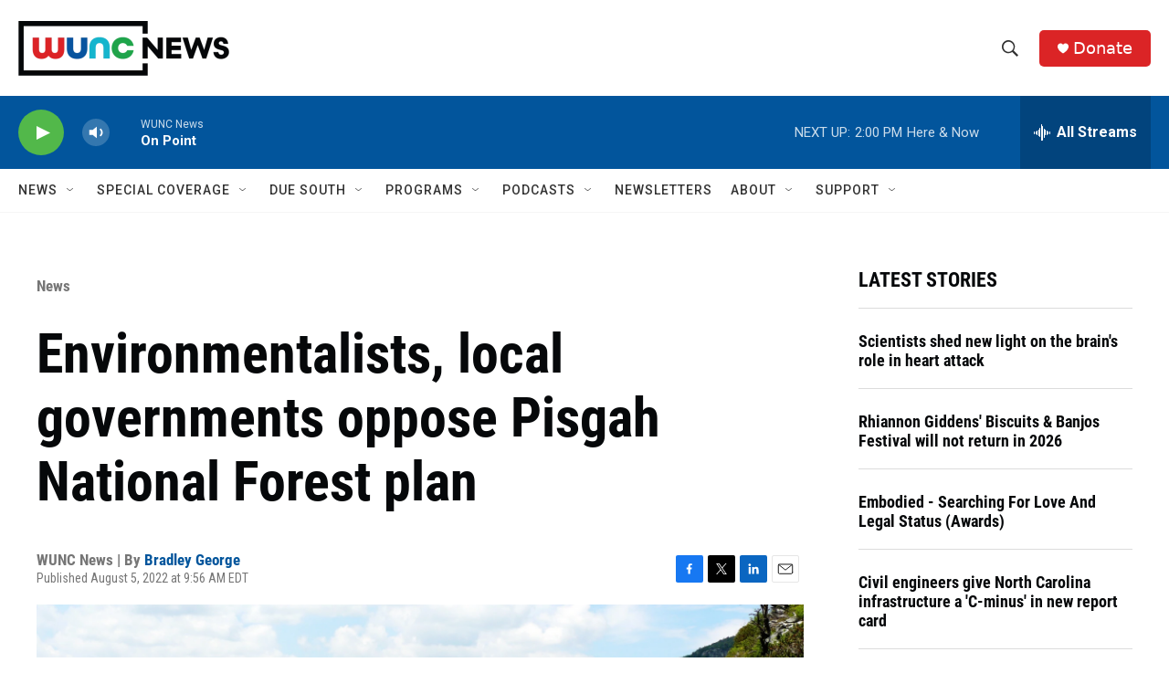

--- FILE ---
content_type: text/html; charset=utf-8
request_url: https://www.google.com/recaptcha/api2/aframe
body_size: 183
content:
<!DOCTYPE HTML><html><head><meta http-equiv="content-type" content="text/html; charset=UTF-8"></head><body><script nonce="nFnVlw2rzBbiO8mKyFrEXA">/** Anti-fraud and anti-abuse applications only. See google.com/recaptcha */ try{var clients={'sodar':'https://pagead2.googlesyndication.com/pagead/sodar?'};window.addEventListener("message",function(a){try{if(a.source===window.parent){var b=JSON.parse(a.data);var c=clients[b['id']];if(c){var d=document.createElement('img');d.src=c+b['params']+'&rc='+(localStorage.getItem("rc::a")?sessionStorage.getItem("rc::b"):"");window.document.body.appendChild(d);sessionStorage.setItem("rc::e",parseInt(sessionStorage.getItem("rc::e")||0)+1);localStorage.setItem("rc::h",'1769538551316');}}}catch(b){}});window.parent.postMessage("_grecaptcha_ready", "*");}catch(b){}</script></body></html>